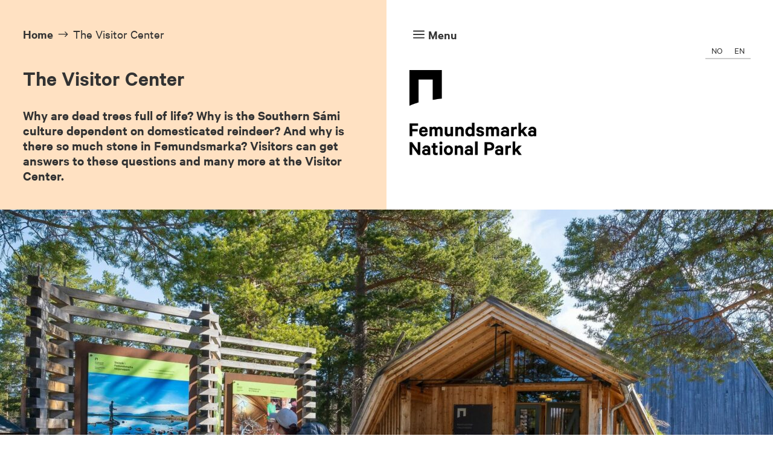

--- FILE ---
content_type: text/css; charset=utf-8
request_url: https://femundsmarkanasjonalpark.no/wp-content/themes/Nasjonalpark/style.css?ver=4.27.5
body_size: 533
content:
/*
 Theme Name:  Norges Nasjonalparker
 Theme URI:    https://trollbinde.no
 Description:  WordPress-mal for Norges Nasjonalparker
 Author:       Trollbinde
 Author URI:   https://trollbinde.no
 Template:     Divi
 Version:      1.0.0
*/

/*****Add any custom CSS below this line*****/

.nyheter .et_pb_salvattore_content[data-columns]::before {
	content: '2 .column.size-1of2' !important;
}
@media only screen and ( min-width: 981px ) {
	.nyheter .column.size-1of2 {
	    width: 45%!important;
	    margin-right: 5%;
	}
}

/*** Take out the divider line between content and sidebar ***/
#main-content .container:before {background: none;}
 
/*** Hide Sidebar ***/
#sidebar {display: none;}
 
/*** Expand the content area to fullwidth ***/
@media (min-width: 981px){
.et_pb_gutter.et_pb_gutters1 #left-area {
    width: 100%;
    padding: 23px 0px 0px !important;
    float: none !important;
}
}

/* Unngå skrolling */
#page-container { overflow:hidden; }

/* Lenker */
a {
    border-bottom: 2px solid rgba(0, 0, 0, 0.2);
    color: inherit;
    text-decoration: none;
    -webkit-transition: border-bottom-color 0.3s;
    transition: border-bottom-color 0.3s;
}

a:active, a:focus, a:hover {
    border-bottom-color: currentColor;
}
.et_pb_image a {
    border-bottom: none!important;
}